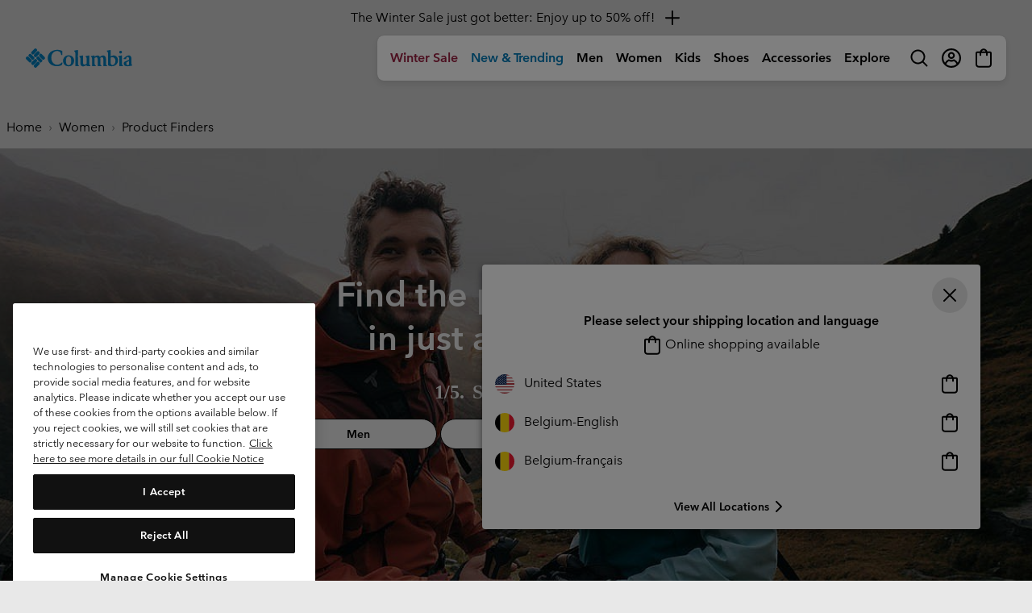

--- FILE ---
content_type: text/html
request_url: https://tzm.px-cloud.net/ns?c=7a4d2f80-fa28-11f0-9b57-f9440a17cf8f
body_size: 172
content:
Wx67e_0MGRt3rFKVgdcbjYbaOHG4sW6tVU59F8CJCL-RVBgvMaHp4fNSMssdY7YOfaUsI0SxFW7tP7q8vfz6euCyYqLpRgL6W-bRUhXSANCAWqletAYuZ_yPSSYzYI8YAVusSwU-1cM1H2E6lAybsSkimiV9VCb2dsbGJN-cWkXj

--- FILE ---
content_type: text/javascript; charset=utf-8
request_url: https://p.cquotient.com/pebble?tla=bcpx-Columbia_BE&activityType=viewPage&callback=CQuotient._act_callback0&cookieId=abZlyHJGtVWvz9hoznMe3oWEAm&realm=BCPX&siteId=Columbia_BE&instanceType=prd&referrer=&currentLocation=https%3A%2F%2Fwww.columbiasportswear.be%2FENBE%2Fc%2Fwomen-jacket-finder&ls=true&_=1769371225298&v=v3.1.3&fbPixelId=__UNKNOWN__&json=%7B%22cookieId%22%3A%22abZlyHJGtVWvz9hoznMe3oWEAm%22%2C%22realm%22%3A%22BCPX%22%2C%22siteId%22%3A%22Columbia_BE%22%2C%22instanceType%22%3A%22prd%22%2C%22referrer%22%3A%22%22%2C%22currentLocation%22%3A%22https%3A%2F%2Fwww.columbiasportswear.be%2FENBE%2Fc%2Fwomen-jacket-finder%22%2C%22ls%22%3Atrue%2C%22_%22%3A1769371225298%2C%22v%22%3A%22v3.1.3%22%2C%22fbPixelId%22%3A%22__UNKNOWN__%22%7D
body_size: 268
content:
/**/ typeof CQuotient._act_callback0 === 'function' && CQuotient._act_callback0([{"k":"__cq_uuid","v":"abZlyHJGtVWvz9hoznMe3oWEAm","m":34128000},{"k":"__cq_seg","v":"0~0.00!1~0.00!2~0.00!3~0.00!4~0.00!5~0.00!6~0.00!7~0.00!8~0.00!9~0.00","m":2592000}]);

--- FILE ---
content_type: application/x-javascript
request_url: https://assets.adobedtm.com/bea0701f4c16/8e25a82a2312/7a32a9a261aa/RCf01bcf430b6e45c68ef82611c0f29985-source.min.js
body_size: 384
content:
// For license information, see `https://assets.adobedtm.com/bea0701f4c16/8e25a82a2312/7a32a9a261aa/RCf01bcf430b6e45c68ef82611c0f29985-source.js`.
_satellite.__registerScript('https://assets.adobedtm.com/bea0701f4c16/8e25a82a2312/7a32a9a261aa/RCf01bcf430b6e45c68ef82611c0f29985-source.min.js', "if(\"purchase confirmation\"===_satellite.getVar(\"Page Type\")){const t=_satellite.getVar(\"isNewCustomer\"),e=digitalData&&digitalData.transaction&&digitalData.transaction.item||[],a=_satellite.getVar(\"Site ID\").includes(\"sorel\")?\"42124\":\"42121\",i=digitalData&&digitalData.page&&digitalData.page.pageInfo&&digitalData.page.pageInfo.country,r=[];for(let t=0;t<e.length;t++){let a=e[t];r.push({subTotal:a.priceAfterDiscountsBeforeTax,category:a.productName,sku:a.SKU,quantity:a.quantity,name:a.productName})}ire(\"trackConversion\",a,{orderId:_satellite.getVar(\"Transaction ID\"),customerId:_satellite.getVar(\"SFCC ID\"),customerEmail:_satellite.getVar(\"UserEmail\"),customerStatus:\"\"===t?\"\":1==t?\"New\":\"Returning\",currencyCode:_satellite.getVar(\"Currency\"),orderPromoCode:_satellite.getVar(\"Transaction Promo Code\"),customerCountry:i,clickId:_satellite.getVar(\"impact_Click_Id\"),items:r},{verifySiteDefinitionMatch:!0})}");